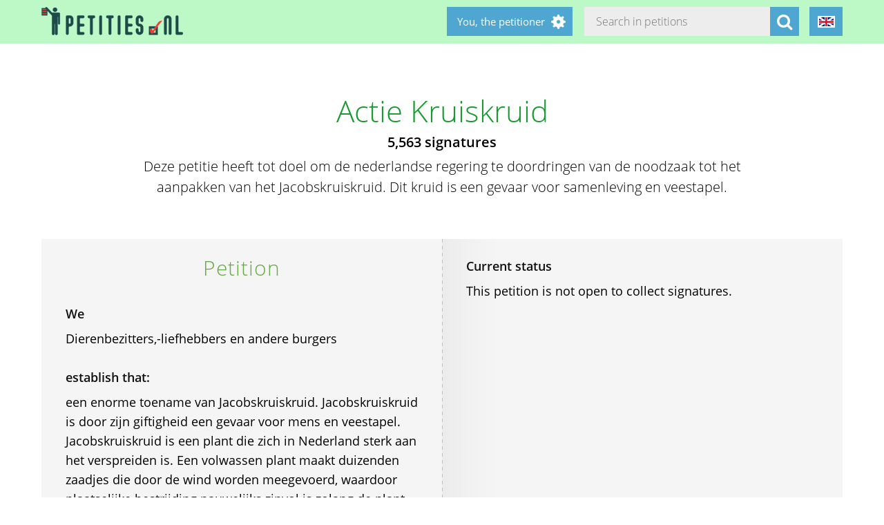

--- FILE ---
content_type: text/html; charset=utf-8
request_url: https://petities.nl/petitions/actie-kruiskruid?locale=en
body_size: 18590
content:
<!DOCTYPE html><html class="no-js" lang="en"><head><title>Actie Kruiskruid - Petities.nl</title><meta content="text/html; charset=UTF-8" http-equiv="Content-Type" /><meta content="width=device-width" name="viewport" /><meta name="csrf-param" content="authenticity_token" />
<meta name="csrf-token" content="bllqPaU+Zd837UwXgiB1WjVIbR7Mntldz7HfDQ+WcYcFipQ45tGb0q8nv4L3ODMhlQHkowYVUoVqGNl88YTa3A==" /><link rel="stylesheet" media="screen" href="/assets/application-2cd66f9b13a324ef9757efbbb6eb886047f0ca8f838900142fce0499749b4413.css" /><script src="/assets/application-9a8b852ce0f993624ae14de8252c7d59697bca87cfb1fb5ecf798222812bdc39.js"></script><meta content="https://petities.nl/petitions/actie-kruiskruid?locale=en" property="og:url" /><meta content="Actie Kruiskruid" property="og:title" /><meta content="Deze petitie heeft tot doel om de nederlandse regering te doordringen van de noodzaak tot het aanpakken van het Jacobskruiskruid. Dit kruid is een gevaar voor samenleving en veestapel.
" property="og:description" /><meta content="summary" property="twitter:card" /><meta content="@petities" property="twitter:site" /></head><body class="vervolg"><header class="header"><div class="header-content"><div class="header-button-container"><a class="header-logo" href="https://petities.nl/?locale=en"></a></div><div class="header-languages-container"><div class="header-languages-container-active en"></div><div class="header-languages-container-active-dropdown"><a href="/petitions/actie-kruiskruid?locale=nl"><div class="header-languages-container-active-dropdown-item nl"></div></a><a href="/petitions/actie-kruiskruid?locale=en"><div class="header-languages-container-active-dropdown-item en"></div></a></div></div><div class="search-container vervolg whitespace"><form role="search" action="/petitions/search?locale=en" accept-charset="UTF-8" method="get"><input name="utf8" type="hidden" value="&#x2713;" /><input type="text" name="search" id="search" class="search-container-input" placeholder="Search in petitions" /><input type="hidden" name="locale" id="locale" value="en" /><button class="search-container-button" type="submit"><i class="fa fa-search"></i></button></form></div><div class="header-search-toggle"><i class="fa fa-search"></i></div><div class="header-user-wrapper"><div class="header-user-name">You, the petitioner</div><div class="header-user-dropdown"><a class="header-user-dropdown-item" href="https://petities.nl/petitions/new?locale=en">Start a petition</a><a class="header-user-dropdown-item" href="https://petities.nl/login?locale=en">Log in</a></div></div></div></header><script>$(window).on('scroll', function(){
  if ($(window).width() > 950) {
    floatingElement=$('.petition-form-float-wrapper');
    floatTop=$('.petition-form-wrapper').offset().top - $(window).scrollTop();
    floatBottom=($('.petition-form-wrapper').offset().top + $('.petition-form-wrapper').innerHeight() - floatingElement.height() - 30) - $(window).scrollTop();

    if (floatTop < 0) {
      floatingElement.addClass('floating');
    } else {
      floatingElement.removeClass('floating');
    }

    if (floatBottom < 0) {
      floatingElement.removeClass('floating').addClass('bottom-fixed');
    } else {
      floatingElement.removeClass('bottom-fixed');
    }
  }
});</script><div class="page"><section class="petition-intro-container-noimage"><div class="petition-intro-image-container"></div><div class="petition-intro-info-container"><h1 class="petition-intro-info-title">Actie Kruiskruid</h1><div class="petition-intro-info-counter">5,563 signatures</div><div class="petition-intro-info-text"><p><p>Deze petitie heeft tot doel om de nederlandse regering te doordringen van de noodzaak tot het aanpakken van het Jacobskruiskruid. Dit kruid is een gevaar voor samenleving en veestapel.</p>
</p></div></div></section><section class="petition-container"><div class="petition-text-wrapper"><h2 class="petition-section-title">Petition</h2><div class="petition-text"><h3>We</h3><p>Dierenbezitters,-liefhebbers en andere burgers</p>
<p>&nbsp;</p><h3>establish that:</h3><p>een enorme toename van Jacobskruiskruid.  Jacobskruiskruid is door zijn giftigheid een gevaar voor mens en veestapel.</p>

<p>Jacobskruiskruid is een plant die zich in Nederland sterk aan het verspreiden is. Een volwassen plant maakt duizenden zaadjes die door de wind worden meegevoerd, waardoor plaatselijke bestrijding nauwelijks zinvol is zolang de plant op aanliggende gebieden vrolijk staat te bloeien. Om deze reden is de bestrijding van Jacobskruiskruid een overheidskwestie. In andere EU landen heeft de overheid wel al bindende regels opgesteld aangaande de bestrijding van dit gevaarlijke gewas, maar de Nederlandse overheid kijkt vooralsnog de kat uit de boom.</p>

<p>Jacobskruiskruid zal door de meeste dieren niet snel in verse, maar wel in gedroogde vorm gegeten worden. Dus zal, bijv. een paard, als er Jacobskruiskruid in het hooi aanwezig is, deze gewoon eten, met uiteindelijk de dood tot gevolg. Dat betekent ook dat, als de plant niet verwijderd wordt uit de wei, deze uiteindelijk verdroogt en alsnog &#39;s winters gegeten zal worden. Het grootste gevaar van Jacobskruiskruid is dat het een cumulatief effect heeft. Het gif wordt in de lever opgeslagen en wanneer de dodelijke hoeveelheid is verzameld sterft het dier.</p>

<p>Deze plant is niet alleen giftig voor paarden, koeien, geiten, schapen, ezels, pony&#39;s, varkens en knaagdieren, maar ook voor mensen, denk hierbij aan onschuldige kinderen die dit mooie maar ernstig giftige bloemetje aan de kant van de weg kunnen plukken. Het gif komt via de huid terecht in het lichaam. En let wel, het gevaar dreigt niet alleen voor dieren, het gif zal ook als koeien de plant hebben gegeten via de melk op onze tafels komen en via de bijen in de honing. Al met al begint het zeer ernstige vormen aan te nemen.</p>
<p>&nbsp;</p><h3>and request</h3><ol>
<li><p>Een landelijke verordening op te stellen, waarin de bestrijding van het Jacobskruiskruid wordt opgenomen.</p></li>
<li><p>Het bovenstaande uitdrukkelijk onder de aandacht te brengen bij de waterschappen en de natuur-, weg- en bermbeheerders van alle provincies van Nederland, met de instructie om te maaien (klepelen) in de maanden mei en juli - in ieder geval vÃ³Ã³r de bloei - om verspreiding te voorkomen.</p></li>
<li><p>Om burgers te informeren d.m.v. Postbus 51 spotjes, waarin:</p>

<p>A. duidelijk vermeld wordt dat dit gif een cumulatief effect heeft en ook schadelijk is voor de mens, als deze ermee in aanraking komt;
    B. de burgers op de juiste en meest effectieve wijze van bestrijding worden geattendeerd;
    C. duidelijke instructie wordt gegeven, hoe de burger dit giftige afval  moet afvoeren. ( Niet door zelf composteren!).</p></li>
<li><p>Het strafbaar stellen van nalatigheid bij de bestrijding van Jacobskruiskruid.</p></li>
</ol>

<p>Noot toegevoegd op 26 mei 2006:</p>

<p>Gaandeweg bij het voeren van de petitie bleek de informatie anders te zijn dan aangenomen:</p>

<p>Het gif wordt niet opgeslagen in de lever, maar de Pyrrolizidine Alkaloïden worden  in de spijsvertering omgezet. Door deze omzetting worden ze geactiveerd en kunnen ze de lever onherstelbaar beschadigen. Zowel de opname van Pyrrolizidine Alkaloïden in een grote hoeveelheid in één keer, als de opname van kleine hoeveelheden over langere tijd leiden onherroepelijk en onomkeerbaar tot beschadiging van de lever.</p>

<p>Ook is er geen wetenschappelijk bewijs gevonden dat het gif via de huid wordt opgenomen en zo dus schade toebrengt aan de lever. De toxische omzetting vind in het spijsverteringskanaal plaats. Vanwege kans op allergische reacties is het wel beter om handschoenen te dragen.</p>
</div></div><div class="petition-form-wrapper"><div class="petition-text"><h3>Current status</h3>This petition is not open to collect signatures.<p>&nbsp;</p></div></div></section><section class="petition-details-container"><div class="petition-details" id="detailbox"><h2 class="petition-section-title">Details</h2><div class="petition_field_label">Petition desk:</div><div class="petition_field_data"><a href="/petitions/desks/nederland?locale=en">Nederland</a>&nbsp;</div><div class="petition_field_label">Closing date:</div><div class="petition_field_data">2006-03-28&nbsp;</div><div class="petition_field_label">Status:</div><div class="petition_field_data">Answered&nbsp;</div><div class="petition_field_label">Lead petitioner:</div><div class="petition_field_data">Collane Boekholt&nbsp;</div><div class="petition_field_label">Organisation:</div><div class="petition_field_data">Dierenbezitters,-liefhebbers en andere burgers&nbsp;</div><div class="petition_field_label">Website:</div><div class="petition_field_data"><a href="http://www.kruiskruidinfo.nl/">Informatie over Jacobskruiskruid</a><br /></div><div class="clearfix"></div></div><div class="petition-details history" id="history_chart"><h2 class="petition-section-title">History</h2><script>$(document).ready(function(){
  var ctx = $("#chartContainer")[0].getContext("2d");
  var data = {
    labels: ["2026-1-12", "2026-1-13", "2026-1-14", "2026-1-15", "2026-1-16", "2026-1-17", "2026-1-18", "2026-1-19", "2026-1-20", "2026-1-21", "2026-1-22", "2026-1-23", "2026-1-24", "2026-1-25", "2026-1-26", "2026-1-27", "2026-1-28", "2026-1-29", "2026-1-30", "2026-1-31"],
    datasets: [{
      fillColor: "#96c79f",
      data: [0, 0, 0, 0, 0, 0, 0, 0, 0, 0, 0, 0, 0, 0, 0, 0, 0, 0, 0, 0]
    }]
  };
  var myBarChart = new Chart(ctx).Bar(data, {
    showTooltips: true,
    animation: true,
    showScale: true,
    scaleShowGridLines : false,
    barShowStroke : false,
    barValueSpacing: 1,
    tooltipFillColor: "#fff",
    tooltipFontColor: "#000",
  });
});</script><canvas id="chartContainer" style="height:275px; width:100%;"></canvas></div></section></div><div class="social-bar"><div class="social-bar-content"><a class="share-button facebook" href="javascript:fbShare(&#39;https://kruiskruid.petities.nl&#39;, &#39;Actie Kruiskruid&#39;);"><span class="fa-stack fa-2x"><i class="fa fa-circle fa-stack-2x"></i><i class="fa fa-facebook fa-inverse fa-stack-1x"></i></span></a><a class="share-button twitter" href="javascript:twitterShare(&#39;https://kruiskruid.petities.nl&#39;, &#39;Actie Kruiskruid&#39;);"><span class="fa-stack fa-2x"><i class="fa fa-circle fa-stack-2x"></i><i class="fa fa-twitter fa-inverse fa-stack-1x"></i></span></a><a class="share-button whatsapp small-only" href="whatsapp://send?text=Actie%20Kruiskruid%20https%3A%2F%2Fkruiskruid.petities.nl"><span class="fa-stack fa-2x"><i class="fa fa-circle fa-stack-2x"></i><i class="fa fa-whatsapp fa-inverse fa-stack-1x"></i></span></a><a class="share-button linkedin" href="javascript:lnShare(&#39;https://kruiskruid.petities.nl&#39;);"><span class="fa-stack fa-2x"><i class="fa fa-circle fa-stack-2x"></i><i class="fa fa-linkedin fa-inverse fa-stack-1x"></i></span></a><a class="share-button email" href="mailto:?body=https%3A%2F%2Fkruiskruid.petities.nl&amp;subject=Petities.nl%3A%20Actie%20Kruiskruid"><span class="fa-stack fa-2x"><i class="fa fa-circle fa-stack-2x"></i><i class="fa fa-envelope fa-inverse fa-stack-1x"></i></span></a><a class="share-button link" href="https://kruiskruid.petities.nl"><span class="fa-stack fa-2x"><i class="fa fa-circle fa-stack-2x"></i><i class="fa fa-link fa-inverse fa-stack-1x"></i></span></a></div></div><div class="page"><section><h2 class="petition-section-title">Signatures</h2><div class="petition-signatures-container" data-behavior="load-remote" data-page="1" data-url="https://petities.nl/petitions/actie-kruiskruid/signatures/latest?locale=en"><div class="clearfix"></div></div><div class="navigation-bar"><a class="navigation-loadmore button" data-behavior="load-more-signatures" href="javascript:void(0);">Load more signatures</a><div class="clearfix"></div><a class="navigation-toall" href="/petitions/actie-kruiskruid/signatures?locale=en">To all signatures</a></div></section></div><div class="page vervolg"><section class="vervolg-main"><h1 class="petition-section-title left">Updates</h1><div class="update-container" id="petitionnews"><div class="update" id="update-1" style="display:none;"><div class="update-content whitespace"><h2></h2><div class="update-intro"></div><div class="update-date"></div></div></div><div class="update-content whitespace"></div><div class="update" id="update1888" style="display:flex;"><div class="update-content whitespace"><h2>het sint Jacobskruiskruid in Vara&#39;s Vroege Vogels</h2><div class="update-intro"><p>In een uitzending van Vara&#39;s Vroege Vogels is aandacht besteed aan het sint Jacobskruiskruid, terug te zien via Uitzending Gemist, vanaf minuut 9 en 40 seconden. </p>
</div><div class="whitespace"></div><div class="update-date">2008-08-06</div></div></div><div class="update" id="update1791" style="display:flex;"><div class="update-content whitespace"><h2>antwoord van minister op petitie</h2><div class="update-intro"><p>Veerman, de minister van Landbouw, Natuur en Voedselkwaliteit, heeft gereageerd op de Kruiskruidpetitie.</p>

<p>De Kamerleden uit de commissie die zijn werk controleert hadden hem gevraagd om een reactie op de petitie die ze dankbaar in ontvangst hebben genomen. </p>

<p>De minister beschouwt de zaak met deze brief als afgedaan en nu zijn de Kamerleden aan zet. </p>
</div><div class="read-more-handler whitespace">+Read more...</div><div class="read-more-content whitespace"><p>Zij kunnen bijvoorbeeld de minister hierover in de Tweede Kamer ondervragen, al dan niet aangespoord door de petitionaris en de ondertekenaars van de petitie. </p>

<p>Tot op heden zijn er nog geen officiÃ«le reacties van Kamerleden bekend. </p>
</div><div class="update-date">2006-04-13</div></div></div><div class="update" id="update1793" style="display:flex;"><div class="update-content whitespace"><h2>Als petitieresultaat meer onderzoek</h2><div class="update-intro"><p>Op 28 maart heeft petitionaris Collane Boekholt samen met medestanders de petitie voor het beheersen van het Sint Jacobskruiskruid aangeboden aan Annie Schreijer-Pierik (CDA), de voorzitter van de Kamercommissie van Landbouw, Natuurbeheer en Voedselkwaliteit. 
Ook waren aanwezig, van links naar rechts naast de voorzitter: Janneke Snijder-Hazelhoff (VVD), Joanneke Kruijsen (PvdA), Jan Mastwijk (CDA) 
en Arda Gerkens (SP).
 
De Kamerleden hebben in de vergadering van 29 maart besloten de minister om een (juridische) reactie te vragen op deze petitie. </p>
</div><div class="read-more-handler whitespace">+Read more...</div><div class="read-more-content whitespace"><p>Zie de PDF van de  notulen bij &#39;rondvraag&#39;. 


 </p>
</div><div class="update-date">2006-04-05</div></div></div></div><div class="navigation-bar">  <nav class="pagination" role="navigation" aria-label="pager">
    
    
        <span class="page current">
  1
</span>

        <span class="page">
  <a rel="next" href="/petitions/actie-kruiskruid?locale=en&amp;page=2#petitionnews">2</a>
</span>

        <span class="page">
  <a href="/petitions/actie-kruiskruid?locale=en&amp;page=3#petitionnews">3</a>
</span>

      <span class="next">
  <a rel="next" href="/petitions/actie-kruiskruid?locale=en&amp;page=2#petitionnews">Next &rsaquo;</a>
</span>

      <span class="last">
  <a href="/petitions/actie-kruiskruid?locale=en&amp;page=3#petitionnews">Last &raquo;</a>
</span>

  </nav>
</div></section><aside class="vervolg-side"></aside></div><footer class="footer"><div class="footer-content"><aside class="footer-news-list-wrapper"><h2 class="footer-content-title">News</h2><ul class="footer-news-list"><li class="footer-news-list-item"><a href="https://petities.nl/updates/maak-de-kruising-met-de-haarlemmerweg-veilig-bij-de-ingang-van-het-westerpark?locale=en">24-12-2025&nbsp;Maak de kruising met de Haarlemmerweg veilig bij de ingang van het Westerpark</a></li><li class="footer-news-list-item"><a href="https://petities.nl/updates/verbied-voertuigen-bij-een-demonstratie?locale=en">14-12-2025&nbsp;Verbied voertuigen bij een demonstratie</a></li><li class="footer-news-list-item"><a href="https://petities.nl/updates/kies-voor-een-decentrale-europese-digitale-identiteit-met-privacy-by-design?locale=en">13-10-2025&nbsp;Kies voor een decentrale Europese digitale identiteit met &#39;privacy by design&#39;</a></li><li class="footer-news-list-item"><a href="https://petities.nl/updates/plaats-windmolens-en-leg-zonneparken-neer?locale=en">27-08-2025&nbsp;Plaats windmolens en leg zonneparken neer</a></li><li class="footer-news-list-item"><a href="https://petities.nl/updates/lanceer-de-aow-ov-kaart?locale=en">30-07-2025&nbsp;Lanceer de AOW-OV-kaart</a></li><li class="footer-news-list-item"><a href="https://petities.nl/updates/bescherm-onze-kerken?locale=en">06-07-2025&nbsp;Bescherm onze kerken</a></li></ul></aside><div class="footer-content-block"><div class="footer-content-menu-wrapper"><nav class="footer-content-menu-container"><ul class="footer-content-menu-part left"><li class="footer-content-menu-item"><a href="https://petities.nl/help?locale=en">Help</a></li><li class="footer-content-menu-item"><a href="https://petities.nl/petitions/new?locale=en">Start a petition</a></li><li class="footer-content-menu-item"><a href="https://petities.nl/petitions?locale=en">Petitions</a></li><li class="footer-content-menu-item"><a href="https://petities.nl/petitions/desks?locale=en">Petition desks</a></li><li class="footer-content-menu-item"><a href="https://petities.nl/dashboard?locale=en">Manage your petitions</a></li></ul><ul class="footer-content-menu-part right"><li class="footer-content-menu-item"><a href="https://petities.nl/updates?locale=en">Updates</a></li><li class="footer-content-menu-item"><a href="https://petities.nl/privacy?locale=en">Your privacy</a></li><li class="footer-content-menu-item"><a href="https://petities.nl/about?locale=en">About Petities.nl</a></li><li class="footer-content-menu-item"><a href="https://petities.nl/donate?locale=en">Support us</a></li></ul></nav><a class="donate-button" href="https://petities.nl/donate?locale=en">Donate and support Petities.nl</a></div><div class="footer-content-contactblock"><div class="footer-content-contactblock-section top"><ul class="footer-content-menu"><li class="footer-content-menu-item">Contact</li><li class="footer-content-menu-item"><a href="https://petities.nl/contact?locale=en">Contact form</a></li><li class="footer-content-menu-item"><a href="mailto:webmaster@petities.nl">webmaster@petities.nl</a><br>020 7854412</li></ul></div></div></div></div><div class="footer-sponsor-bar">Hosting sponsored by<br /><a href="https://www.opendomein.nl/vereniging/over_ons">Vereniging Open Domein</a></div></footer></body></html>